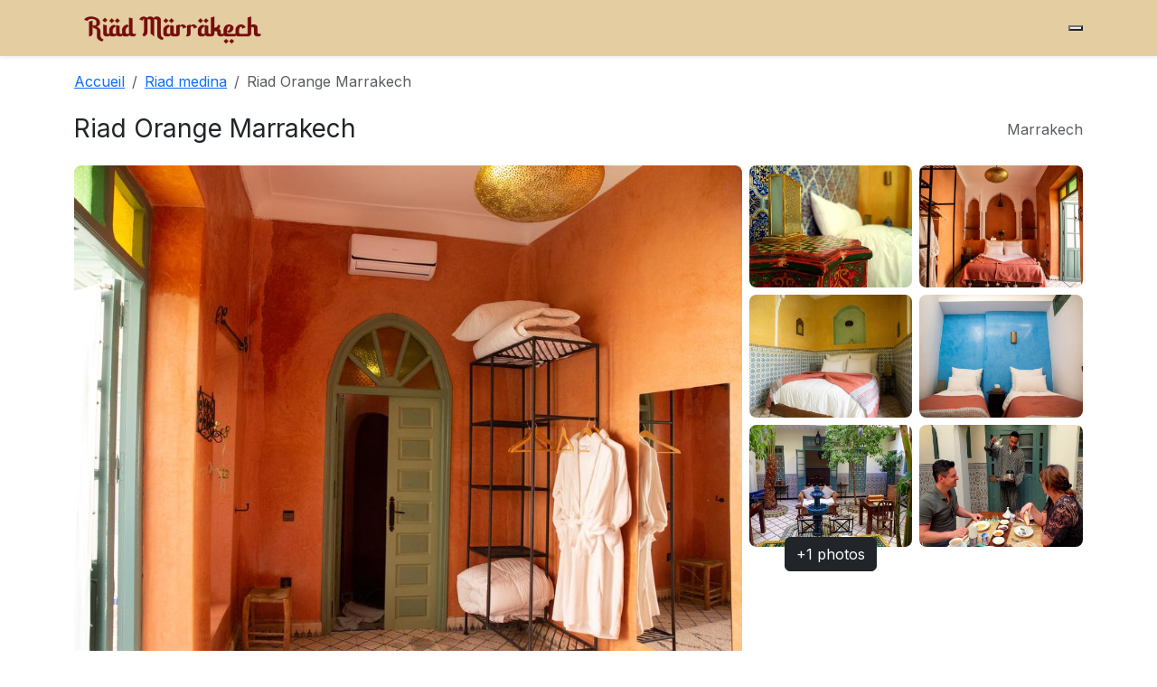

--- FILE ---
content_type: text/html; charset=UTF-8
request_url: http://www.riad-amarrakech.com/article/riad-orange-marrakech
body_size: 5158
content:
  <!doctype html>
  <html lang="fr">
  <head>
    <meta charset="utf-8">
    <meta name="viewport" content="width=device-width, initial-scale=1">

    <title>Riad Orange Marrakech</title>
    <meta name="title" content="Riad Orange Marrakech">
    <meta name="description" content="Riad Orange Marrakech Doté de terrasses et de patios avec plusieurs coins salon, le Riad Orange se trouve à côté du palais de la Bahia, à Marrakech. Le personnel de la réception se tient à votre disposition pour vous aider à organiser vos visites, transferts et excursions.">

    <!-- Open Graph -->
    <meta property="og:title" content="Riad Orange Marrakech">
    <meta property="og:description" content="Doté de terrasses et de patios avec plusieurs coins salon, le Riad Orange se trouve à côté du palais de la Bahia, à Marrakech. Le personnel de la réception se tient à votre disposition pour vous aider à organiser vos visites, transferts et excursions.">
    <meta property="og:type" content="article">
          <meta property="og:image" content="http://www.riad-amarrakech.com/uploads/riad_orang/1543353456_1.jpg">
    
    <!-- Twitter Cards (optionnel mais recommandé) -->
    <meta name="twitter:card" content="summary_large_image">
    <meta name="twitter:title" content="Riad Orange Marrakech">
    <meta name="twitter:description" content="Doté de terrasses et de patios avec plusieurs coins salon, le Riad Orange se trouve à côté du palais de la Bahia, à Marrakech. Le personnel de la réception se tient à votre disposition pour vous aider à organiser vos visites, transferts et excursions.">
        <meta name="twitter:image" content="http://www.riad-amarrakech.com/uploads/riad_orang/1543353456_1.jpg">
    
        <link rel="canonical" href="http://www.riad-amarrakech.com/article/riad-orange-marrakech">
        <link href="https://cdn.jsdelivr.net/npm/bootstrap@5.3.3/dist/css/bootstrap.min.css" rel="stylesheet">
    <link rel="preconnect" href="https://fonts.googleapis.com">
    <link rel="preconnect" href="https://fonts.gstatic.com" crossorigin>
    <link href="https://fonts.googleapis.com/css2?family=Playfair+Display:wght@500;700&family=Inter:wght@300;400;600&display=swap" rel="stylesheet">
    <link href="/assets/css/style.css" rel="stylesheet">
    <link href="/assets/css/detail.css" rel="stylesheet">
    <link href="/assets/css/mystyle.css" rel="stylesheet">
    <link rel="shortcut icon" type="image/x-icon" href="/assets/img/favicon.png">
    <script type="application/ld+json">
{
    "@context": "https://schema.org",
    "@type": "LodgingBusiness",
    "name": "Riad Orange Marrakech",
    "description": "Doté de terrasses et de patios avec plusieurs coins salon, le Riad Orange se trouve à côté du palais de la Bahia, à Marrakech. Le personnel de la réception se tient à votre disposition pour vous aider à organiser vos visites, transferts et excursions.",
    "url": "http://www.riad-amarrakech.com/article/riad-orange-marrakech",
    "address": {
        "@type": "PostalAddress",
        "addressLocality": "Marrakech",
        "addressCountry": "MA"
    },
    "image": [
        "http://www.riad-amarrakech.com/uploads/riad_orang/1543353456_1.jpg"
    ],
    "priceRange": "MAD",
    "starRating": {
        "@type": "Rating",
        "ratingValue": "4",
        "bestRating": "5"
    }
}</script>

  </head>
  <body>
  <nav class="navbar navbar-expand-lg navbar-light bg-white shadow-sm">
  <div class="container">
    <a class="navbar-brand d-flex align-items-center gap-2" href="/">
        <img src="/assets/img/logo.png" alt="logo" height="36">
      </a>
    
    <!-- Icône burger moderne -->
    <button class="burger" id="burgerBtn" type="button" aria-label="Menu">
      <span></span><span></span><span></span>
    </button>

    <!-- Menu mobile fullscreen -->
   <div class="nav-overlay" id="navOverlay">
  <ul class="nav-links list-unstyled text-center">
    <li><a href="/" class="nav-link">Accueil</a></li>
    <li><a href="blog" class="nav-link">Blog</a></li>
    <li><a href="search.php" class="nav-link">Recherche</a></li>
    <li><a href="/contact" class="nav-link">Contact</a></li>
  </ul>
</div>
  </div>
</nav>
  <div class="container mt-3">
  <!-- Breadcrumb -->
  <nav aria-label="breadcrumb">
    <ol class="breadcrumb">
      <li class="breadcrumb-item"><a href="/">Accueil</a></li>
              <li class="breadcrumb-item">
          <a href="/category/riad-medina">
            Riad medina          </a>
        </li>
            <li class="breadcrumb-item active" aria-current="page">
        Riad Orange Marrakech      </li>
    </ol>
  </nav>
</div>

<div class="container my-4">
  <div class="d-flex flex-wrap justify-content-between align-items-center gap-2">
    <h1 class="h3 mb-0">Riad Orange Marrakech</h1>
    <div class="text-muted"><i class="bi bi-geo-alt"></i> Marrakech</div>
  </div>
</div>

<!-- ===================== GALERIE MODERNE ===================== -->
<div class="container mb-4">
  <!-- Desktop -->
  <div class="gallery-grid d-none d-lg-grid">
    <!-- Grande image = ORIGINAL -->
    <div class="gallery-main">
      <img src="/uploads/riad_orang/1543353456_1.jpg" alt="Riad Orange Marrakech"
           class="img-fluid rounded-3 w-100 h-100 object-fit-cover gallery-photo"
           data-bs-toggle="modal" data-bs-target="#galleryModal" data-index="0">
    </div>

    <!-- 6 miniatures -->
    <div class="gallery-thumbs">
              <div class="thumb">
          <img src="/uploads/riad_orang/1543353456_2_med.jpg"
               class="img-fluid rounded-3 w-100 h-100 object-fit-cover gallery-photo"
               alt="photo 1" data-bs-toggle="modal" data-bs-target="#galleryModal" data-index="1">
        </div>
              <div class="thumb">
          <img src="/uploads/riad_orang/1543353456_3_med.jpg"
               class="img-fluid rounded-3 w-100 h-100 object-fit-cover gallery-photo"
               alt="photo 2" data-bs-toggle="modal" data-bs-target="#galleryModal" data-index="2">
        </div>
              <div class="thumb">
          <img src="/uploads/riad_orang/1543353456_4_med.jpg"
               class="img-fluid rounded-3 w-100 h-100 object-fit-cover gallery-photo"
               alt="photo 3" data-bs-toggle="modal" data-bs-target="#galleryModal" data-index="3">
        </div>
              <div class="thumb">
          <img src="/uploads/riad_orang/1543353456_5_med.jpg"
               class="img-fluid rounded-3 w-100 h-100 object-fit-cover gallery-photo"
               alt="photo 4" data-bs-toggle="modal" data-bs-target="#galleryModal" data-index="4">
        </div>
              <div class="thumb">
          <img src="/uploads/riad_orang/1543353456_6_med.jpg"
               class="img-fluid rounded-3 w-100 h-100 object-fit-cover gallery-photo"
               alt="photo 5" data-bs-toggle="modal" data-bs-target="#galleryModal" data-index="5">
        </div>
              <div class="thumb">
          <img src="/uploads/riad_orang/1543353456_7_med.jpg"
               class="img-fluid rounded-3 w-100 h-100 object-fit-cover gallery-photo"
               alt="photo 6" data-bs-toggle="modal" data-bs-target="#galleryModal" data-index="6">
        </div>
                    <div class="thumb more">
          <button class="btn btn-dark position-absolute top-50 start-50 translate-middle"
                  data-bs-toggle="modal" data-bs-target="#galleryModal">
            +1 photos
          </button>
        </div>
          </div>
  </div>

  <!-- Mobile: carousel (miniatures) -->
  <div id="mobileGallery" class="d-lg-none carousel slide" data-bs-ride="carousel">
    <div class="carousel-inner">
              <div class="carousel-item active">
          <img src="/uploads/riad_orang/1543353456_1_med.jpg" class="d-block w-100 object-fit-cover gallery-photo"
               alt="photo 1" data-bs-toggle="modal" data-bs-target="#galleryModal" data-index="0">
        </div>
              <div class="carousel-item ">
          <img src="/uploads/riad_orang/1543353456_2_med.jpg" class="d-block w-100 object-fit-cover gallery-photo"
               alt="photo 2" data-bs-toggle="modal" data-bs-target="#galleryModal" data-index="1">
        </div>
              <div class="carousel-item ">
          <img src="/uploads/riad_orang/1543353456_3_med.jpg" class="d-block w-100 object-fit-cover gallery-photo"
               alt="photo 3" data-bs-toggle="modal" data-bs-target="#galleryModal" data-index="2">
        </div>
              <div class="carousel-item ">
          <img src="/uploads/riad_orang/1543353456_4_med.jpg" class="d-block w-100 object-fit-cover gallery-photo"
               alt="photo 4" data-bs-toggle="modal" data-bs-target="#galleryModal" data-index="3">
        </div>
              <div class="carousel-item ">
          <img src="/uploads/riad_orang/1543353456_5_med.jpg" class="d-block w-100 object-fit-cover gallery-photo"
               alt="photo 5" data-bs-toggle="modal" data-bs-target="#galleryModal" data-index="4">
        </div>
              <div class="carousel-item ">
          <img src="/uploads/riad_orang/1543353456_6_med.jpg" class="d-block w-100 object-fit-cover gallery-photo"
               alt="photo 6" data-bs-toggle="modal" data-bs-target="#galleryModal" data-index="5">
        </div>
              <div class="carousel-item ">
          <img src="/uploads/riad_orang/1543353456_7_med.jpg" class="d-block w-100 object-fit-cover gallery-photo"
               alt="photo 7" data-bs-toggle="modal" data-bs-target="#galleryModal" data-index="6">
        </div>
              <div class="carousel-item ">
          <img src="/uploads/riad_orang/1543353456_8_med.jpg" class="d-block w-100 object-fit-cover gallery-photo"
               alt="photo 8" data-bs-toggle="modal" data-bs-target="#galleryModal" data-index="7">
        </div>
          </div>
    <button class="carousel-control-prev" type="button" data-bs-target="#mobileGallery" data-bs-slide="prev">
      <span class="carousel-control-prev-icon"></span>
    </button>
    <button class="carousel-control-next" type="button" data-bs-target="#mobileGallery" data-bs-slide="next">
      <span class="carousel-control-next-icon"></span>
    </button>
  </div>
</div>

<!-- Modal galerie (ORIGINAUX) -->
<div class="modal fade" id="galleryModal" tabindex="-1" aria-hidden="true">
  <div class="modal-dialog modal-fullscreen">
    <div class="modal-content bg-dark text-white">
      <div class="modal-header border-0">
        <h5 class="modal-title">Riad Orange Marrakech</h5>
        <button type="button" class="btn-close btn-close-white" data-bs-dismiss="modal"></button>
      </div>
      <div class="modal-body p-0">
        <div id="fullGalleryCarousel" class="carousel slide" data-bs-ride="false">
          <div class="carousel-inner">
                          <div class="carousel-item active">
                <img src="/uploads/riad_orang/1543353456_1.jpg" class="d-block mx-auto img-fluid" alt="photo 1">
              </div>
                          <div class="carousel-item ">
                <img src="/uploads/riad_orang/1543353456_2.jpg" class="d-block mx-auto img-fluid" alt="photo 2">
              </div>
                          <div class="carousel-item ">
                <img src="/uploads/riad_orang/1543353456_3.jpg" class="d-block mx-auto img-fluid" alt="photo 3">
              </div>
                          <div class="carousel-item ">
                <img src="/uploads/riad_orang/1543353456_4.jpg" class="d-block mx-auto img-fluid" alt="photo 4">
              </div>
                          <div class="carousel-item ">
                <img src="/uploads/riad_orang/1543353456_5.jpg" class="d-block mx-auto img-fluid" alt="photo 5">
              </div>
                          <div class="carousel-item ">
                <img src="/uploads/riad_orang/1543353456_6.jpg" class="d-block mx-auto img-fluid" alt="photo 6">
              </div>
                          <div class="carousel-item ">
                <img src="/uploads/riad_orang/1543353456_7.jpg" class="d-block mx-auto img-fluid" alt="photo 7">
              </div>
                          <div class="carousel-item ">
                <img src="/uploads/riad_orang/1543353456_8.jpg" class="d-block mx-auto img-fluid" alt="photo 8">
              </div>
                      </div>
          <button class="carousel-control-prev" type="button" data-bs-target="#fullGalleryCarousel" data-bs-slide="prev">
            <span class="carousel-control-prev-icon"></span>
          </button>
          <button class="carousel-control-next" type="button" data-bs-target="#fullGalleryCarousel" data-bs-slide="next">
            <span class="carousel-control-next-icon"></span>
          </button>
        </div>
      </div>
    </div>
  </div>
</div>
<!-- =================== /FIN GALERIE =================== -->

<!-- Contenu + carte réservation -->
<div class="container my-4">
  <div class="row g-4">
    <div class="col-lg-7">
      <section class="mb-4">
        <h2 class="h5">À propos de Riad Orange Marrakech</h2>
        <div class="content lh-lg">
							
							
							<div class="row">
	<div class="column col-md-12 col-sm-12 col-xs-12">
		<!--gm-editable-region--><p>&nbsp;</p><div id="summary" class= data-et-mouseenter="customGoal:BUeeZaTaTaBEKMPXLae:1 customGoal:BUeeHNSPdMPISWXGBbLPYO:1 customGoal:BUeeHNSPBAHT:1 customGoal:BUeeHNSPBAcZGPHe:1 customGoal:BUeeHNSPCaASBaRDSGEXO:1 customGoal:BUeeZdbaBMRbBYWKOBLHXT:1" data-et-click="customGoal:BUeeZaTaTaBEKMPXLae:2 customGoal:BUeeHNSPdMPISWXGBbLPYO:2 customGoal:BUeeHNSPBAHT:2 customGoal:BUeeHNSPBAcZGPHe:2 customGoal:BUeeHNSPCaASBaRDSGEXO:2 customGoal:BUeeZdbaBMRbBYWKOBLHXT:2"><p>Doté de terrasses et de patios avec plusieurs coins salon, le Riad Orange se trouve à côté du palais de la Bahia, à Marrakech. Le personnel de la réception se tient à votre disposition pour vous aider à organiser vos visites, transferts et excursions.</p><p>Les chambres du Riad Orange sont décorées dans un style marocain et comprennent une salle de bains privative. Elles sont toutes climatisées.</p><p>Un petit-déjeuner traditionnel est servi tous les matins sur place, et des spécialités locales peuvent être préparées sur demande préalable. Vous pourrez vous détendre dans le salon de style marocain ou profiter d'une connexion Wi-Fi gratuite.</p><p>Le Riad Orange est à 10 minutes de marche de la place Jemaa el-Fna et du palais El Badi. Vous pourrez également visiter la mosquée de la Koutoubia, accessible en 15 minutes à pied.&nbsp;</p><p class="hp_district_endorsements hp_district_endorsements_lowercase">Ce quartier (Médina) est un choix idéal pour les voyageurs qui s'intéressent à ces thèmes&nbsp;:&nbsp;<span class="hp_district_endorsement_item">les marchés</span>,&nbsp;<span class="hp_district_endorsement_item">les marchés en plein air</span>&nbsp;et&nbsp;<span class="hp_district_endorsement_item">le shopping</span>.</p></div><p class="geo_information">C'est le quartier préféré des voyageurs visitant Marrakech, selon les commentaires clients indépendants.</p><p class="geo_information">Riad Orange établissement a également été bien noté pour son excellent rapport qualité/prix à Marrakech ! Les clients en ont plus pour leur argent en comparaison avec d'autres établissements dans cette ville.</p><p class="hp-desc-we-speak">Nous parlons votre langue&nbsp;!</p><!--/gm-editable-region-->
	</div>
</div><div class="row"><div class="column col-md-12 col-sm-12 col-xs-12"><!--gm-editable-region--><!--/gm-editable-region--><!--gm-editable-region--><div   >[riad_orang|4]<button  ></button></div><!--/gm-editable-region--></div></div><div class="row"><div class="column col-md-12 col-sm-12"><!--gm-editable-region--><p><span data-mce-object="iframe" class="mce-preview-object mce-object-iframe" data-mce-p-allowfullscreen="allowfullscreen" data-mce-p-frameborder="0" data-mce-p-src="https://www.google.com/maps/embed?pb=!1m18!1m12!1m3!1d3397.436728042979!2d-7.985423285366419!3d31.62189074928707!2m3!1f0!2f0!3f0!3m2!1i1024!2i768!4f13.1!3m3!1m2!1s0xdafee0afad31b4b%3A0xb23d859d4a9537e6!2sRiad%20Orange!5e0!3m2!1sfr!2sma!4v1581457273813!5m2!1sfr!2sma"><iframe src="https://www.google.com/maps/embed?pb=!1m18!1m12!1m3!1d3397.436728042979!2d-7.985423285366419!3d31.62189074928707!2m3!1f0!2f0!3f0!3m2!1i1024!2i768!4f13.1!3m3!1m2!1s0xdafee0afad31b4b%3A0xb23d859d4a9537e6!2sRiad%20Orange!5e0!3m2!1sfr!2sma!4v1581457273813!5m2!1sfr!2sma" allowfullscreen="allowfullscreen" width="600" height="450" frameborder="0"></iframe><span class="mce-shim"></span></span></p><!--/gm-editable-region--></div></div>

<div class="row">
	<div class="column col-md-12 col-sm-12 col-xs-12">
		<!--gm-editable-region--><p><span>&nbsp; &nbsp; &nbsp; &nbsp; &nbsp; &nbsp; &nbsp; &nbsp; &nbsp; &nbsp; &nbsp; &nbsp; &nbsp;&nbsp;<a href="https://www.booking.com/hotel/ma/riad-orange.fr.html?aid=1609995&amp;no_rooms=1&amp;group_adults=1" title="Riad Orange" target="_blank" class="btn btn-primary px-4 py-2 d-inline-flex align-items-center gap-2 shadow-sm"><i class='bi bi-box-arrow-up-right'></i><strong>Réservation online</strong></a></span></p><!--/gm-editable-region-->
	</div>
</div>																		</div>
        <hr>
      </section>
    </div>
<!-- 
    <div class="col-lg-5">
      <div class="position-lg-sticky top-0" style="z-index: 1">
        <div class="card shadow-sm rounded-4">
          <div class="card-body">
            <div class="d-flex justify-content-between align-items-end mb-3">
              <div>
                                  <div class="h5 mb-0">Tarif sur demande</div>
                                <div class="text-muted small">par nuit</div>
              </div>
              <div class="text-end small text-muted">Flexible · Annulation 48h</div>
            </div>

            <form method="post" action="#">
              <div class="row g-2">
                <div class="col-6">
                  <label class="form-label small">Arrivée</label>
                  <input type="date" class="form-control" name="checkin" required>
                </div>
                <div class="col-6">
                  <label class="form-label small">Départ</label>
                  <input type="date" class="form-control" name="checkout" required>
                </div>
                <div class="col-12">
                  <label class="form-label small">Voyageurs</label>
                  <select class="form-select" name="guests">
                                          <option value="1">1 voyageur</option>
                                          <option value="2">2 voyageurs</option>
                                          <option value="3">3 voyageurs</option>
                                          <option value="4">4 voyageurs</option>
                                          <option value="5">5 voyageurs</option>
                                          <option value="6">6 voyageurs</option>
                                          <option value="7">7 voyageurs</option>
                                          <option value="8">8 voyageurs</option>
                                          <option value="9">9 voyageurs</option>
                                          <option value="10">10 voyageurs</option>
                                      </select>
                </div>
                <div class="col-12 d-grid">
                  <button type="submit" class="btn btn-primary btn-lg">Vérifier la disponibilité</button>
                </div>
              </div>
            </form>
            <div class="mt-3 small text-muted">
              Aucun montant ne sera débité pour l’instant.
            </div>
          </div>
        </div>
-->
        
      </div>
    </div>
  </div>
</div>

<script>
document.querySelectorAll('.gallery-photo').forEach(el => {
  el.addEventListener('click', function(){
    const idx = parseInt(this.dataset.index || '0', 10);
    const carouselEl = document.querySelector('#fullGalleryCarousel');
    const instance = bootstrap.Carousel.getInstance(carouselEl) || new bootstrap.Carousel(carouselEl);
    instance.to(idx);
  });
});
</script>


  
<div class="container">
Liens externes : 
<a target="_blank" href="https://www.conciergerie-marrakech-palmbnb.com/">Conciergerie marrakech</a> -
<a target="_blank" href="https://www.marrakech-carrental.com/">Location de voiture marrakech</a> -
<a target="blank" href="https://www.riad-amarrakech.com">Riad marrakech</a> -
<a target="_blank" href="https://www.facturation.click/">Gestion facturation</a> -
<a target="_blank" href="https://www.drmohamedsamari.com">Gynécologue marrakech</a> -
<a target="_blank" href="https://www.yoorikawebservices.com/">Agence web marrakech</a> -
<a target="_blank" href="https://www.amarrakech.com/">Marrakech</a> -
<a target="blank" href="https://hotel-gomassine.com/">Hôtel Gomassine</a> -
<a target="_blank" href="https://www.kinesitherapeute-marrakech.com/">Kinésithérapeute marrakech</a> -
<a target="_blank" href="https://www.renovation-riad-marrakech.com/">Rénovation riad marrakech</a> -
<a target="_blank" href="https://www.pepiniere-paravegetal.com/">Pépiniere marrakech</a> -
<a target="_blank" href="https://www.montgolfiere-marrakech-ballooning.com/">Marrakech ballooning</a> -
<a target="_blank" href="https://benmmou-travel.com/">Transport touristique</a>
                    </div>
  <footer class="mt-5 border-top">
    <div class="container py-4 small text-muted">
      © 2026 Riad Marrakech — Tous droits réservés.
    </div>
  </footer>
  <script src="https://cdn.jsdelivr.net/npm/bootstrap@5.3.3/dist/js/bootstrap.bundle.min.js"></script>
  <script src="https://cdn.jsdelivr.net/npm/bootstrap@5.3.3/dist/js/bootstrap.bundle.min.js"></script>
<script>
const burger = document.getElementById("burgerBtn");
const overlay = document.getElementById("navOverlay");

burger.addEventListener("click", () => {
  burger.classList.toggle("open");
  overlay.classList.toggle("active");
});
</script>
</body>
  </html>
  